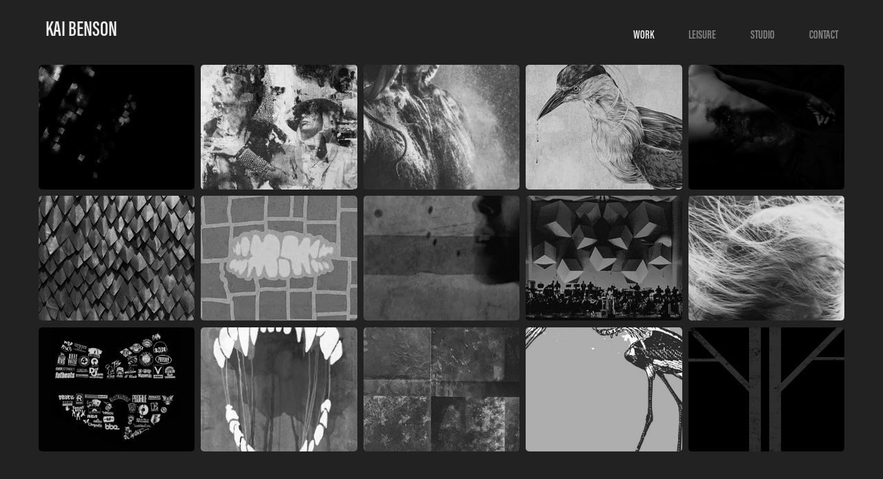

--- FILE ---
content_type: text/html; charset=utf-8
request_url: https://valuesandchoices.com/work
body_size: 7319
content:
<!DOCTYPE HTML>
<html lang="en-US">
<head>
  <meta charset="UTF-8" />
  <meta name="viewport" content="width=device-width, initial-scale=1" />
      <meta name="keywords"  content="Kai Benson,MK Larada,Marshall Larada,Minneapolis,graphic design,illustration" />
      <meta name="description"  content="Minneapolis-based artist, designer, illustrator, art director, producer, former camp counselor.
Johnson &amp; Johnson vaccinated.
36&quot; / 36&quot; / 36&quot;.
Yes, please." />
      <meta name="twitter:card"  content="summary_large_image" />
      <meta name="twitter:site"  content="@AdobePortfolio" />
      <meta  property="og:title" content="Kai Benson " />
      <meta  property="og:description" content="Minneapolis-based artist, designer, illustrator, art director, producer, former camp counselor.
Johnson &amp; Johnson vaccinated.
36&quot; / 36&quot; / 36&quot;.
Yes, please." />
      <meta  property="og:image" content="https://cdn.myportfolio.com/57bd069e-c6e2-4dca-9bc5-3687874b0cf6/de7f6ff6-49fb-4fea-85b4-be77cb6b2c61_car_5x4.jpg?h=462cb2e2f546f6de987a972407dbf7c2" />
        <link rel="icon" href="https://cdn.myportfolio.com/57bd069e-c6e2-4dca-9bc5-3687874b0cf6/98c8a1ab-3a61-48cf-bafb-a0e47cf90d57_carw_1x1x32.png?h=aa0e5a20d004c91ea04fbe2f9442ed40" />
      <link rel="stylesheet" href="/dist/css/main.css" type="text/css" />
      <link rel="stylesheet" href="https://cdn.myportfolio.com/57bd069e-c6e2-4dca-9bc5-3687874b0cf6/ef46f00ecc4007b55c63601e8d1ee7f71706484047.css?h=6df665c3f88bf4e3e8a93c7abc52bf6b" type="text/css" />
    <link rel="canonical" href="https://valuesandchoices.com/work" />
      <title>Kai Benson </title>
    <script type="text/javascript" src="//use.typekit.net/ik/[base64].js?cb=35f77bfb8b50944859ea3d3804e7194e7a3173fb" async onload="
    try {
      window.Typekit.load();
    } catch (e) {
      console.warn('Typekit not loaded.');
    }
    "></script>
</head>
  <body class="transition-enabled">  <div class='page-background-video page-background-video-with-panel'>
  </div>
  <div class="js-responsive-nav">
    <div class="responsive-nav">
      <div class="close-responsive-click-area js-close-responsive-nav">
        <div class="close-responsive-button"></div>
      </div>
          <div class="nav-container">
            <nav data-hover-hint="nav">
                <div class="gallery-title"><a href="/work" class="active">WORK</a></div>
                <div class="gallery-title"><a href="/sonic" >LEISURE</a></div>
                <div class="gallery-title"><a href="/studio" >Studio</a></div>
      <div class="page-title">
        <a href="/contact" >Contact</a>
      </div>
            </nav>
          </div>
    </div>
  </div>
  <div class="site-wrap cfix js-site-wrap">
    <div class="site-container">
      <div class="site-content e2e-site-content">
        <header class="site-header">
          <div class="logo-container">
              <div class="logo-wrap" data-hover-hint="logo">
                    <div class="logo e2e-site-logo-text logo-text  ">
    <a href="/work" class="preserve-whitespace">Kai Benson</a>

</div>
              </div>
  <div class="hamburger-click-area js-hamburger">
    <div class="hamburger">
      <i></i>
      <i></i>
      <i></i>
    </div>
  </div>
          </div>
              <div class="nav-container">
                <nav data-hover-hint="nav">
                <div class="gallery-title"><a href="/work" class="active">WORK</a></div>
                <div class="gallery-title"><a href="/sonic" >LEISURE</a></div>
                <div class="gallery-title"><a href="/studio" >Studio</a></div>
      <div class="page-title">
        <a href="/contact" >Contact</a>
      </div>
                </nav>
              </div>
        </header>
        <main>
          <section class="project-covers" data-context="page.gallery.covers">
            <a class="project-cover js-project-cover-touch hold-space" href="/design" data-context="pages" data-identity="id:p61765f872e3275ce26c3131ec00a3a39cd2c5221c3823a934a2ec" data-hover-hint="galleryPageCover" data-hover-hint-id="p61765f872e3275ce26c3131ec00a3a39cd2c5221c3823a934a2ec">
              <div class="cover-content-container">
                <div class="cover-image-wrap">
                  <div class="cover-image">
                      <div class="cover cover-normal">

            <img
              class="cover__img js-lazy"
              src="https://cdn.myportfolio.com/57bd069e-c6e2-4dca-9bc5-3687874b0cf6/de7f6ff6-49fb-4fea-85b4-be77cb6b2c61_carw_5x4x32.jpg?h=fa384c2b8b183cc7507618841006cd9a"
              data-src="https://cdn.myportfolio.com/57bd069e-c6e2-4dca-9bc5-3687874b0cf6/de7f6ff6-49fb-4fea-85b4-be77cb6b2c61_car_5x4.jpg?h=462cb2e2f546f6de987a972407dbf7c2"
              data-srcset="https://cdn.myportfolio.com/57bd069e-c6e2-4dca-9bc5-3687874b0cf6/de7f6ff6-49fb-4fea-85b4-be77cb6b2c61_carw_5x4x640.jpg?h=1f2ab4bc0b2b8cdcdb22cae2c25dc830 640w, https://cdn.myportfolio.com/57bd069e-c6e2-4dca-9bc5-3687874b0cf6/de7f6ff6-49fb-4fea-85b4-be77cb6b2c61_carw_5x4x1280.jpg?h=804ea2fc892a755fd9d9670b37a8c29f 1280w, https://cdn.myportfolio.com/57bd069e-c6e2-4dca-9bc5-3687874b0cf6/de7f6ff6-49fb-4fea-85b4-be77cb6b2c61_carw_5x4x1366.jpg?h=ea0c6c273288c7d7f9828342c3ea8142 1366w, https://cdn.myportfolio.com/57bd069e-c6e2-4dca-9bc5-3687874b0cf6/de7f6ff6-49fb-4fea-85b4-be77cb6b2c61_carw_5x4x1920.jpg?h=2480aca11c6e79b64f7c9cdbecc6d72b 1920w, https://cdn.myportfolio.com/57bd069e-c6e2-4dca-9bc5-3687874b0cf6/de7f6ff6-49fb-4fea-85b4-be77cb6b2c61_carw_5x4x2560.jpg?h=0d0dcbd9532597ccd2aea183e2ad6b73 2560w, https://cdn.myportfolio.com/57bd069e-c6e2-4dca-9bc5-3687874b0cf6/de7f6ff6-49fb-4fea-85b4-be77cb6b2c61_carw_5x4x5120.jpg?h=6b94598e39eff968cc2e3ce1b154401c 5120w"
              data-sizes="(max-width: 540px) 100vw, (max-width: 768px) 50vw, calc(1920px / 5)"
            >
                                </div>
                  </div>
                </div>
                <div class="details-wrap">
                  <div class="details">
                    <div class="details-inner">
                        <div class="title preserve-whitespace">Design</div>
                    </div>
                  </div>
                </div>
              </div>
            </a>
            <a class="project-cover js-project-cover-touch hold-space" href="/illustration" data-context="pages" data-identity="id:p61767fc9b5e9341cdfd30072d127d48e7701cfb3c2577156e9258" data-hover-hint="galleryPageCover" data-hover-hint-id="p61767fc9b5e9341cdfd30072d127d48e7701cfb3c2577156e9258">
              <div class="cover-content-container">
                <div class="cover-image-wrap">
                  <div class="cover-image">
                      <div class="cover cover-normal">

            <img
              class="cover__img js-lazy"
              src="https://cdn.myportfolio.com/57bd069e-c6e2-4dca-9bc5-3687874b0cf6/8df0fd4f-b233-419b-bc09-5743bed965bb_rwc_178x640x787x629x32.jpg?h=a7110707da008ba248140b628fd596cb"
              data-src="https://cdn.myportfolio.com/57bd069e-c6e2-4dca-9bc5-3687874b0cf6/8df0fd4f-b233-419b-bc09-5743bed965bb_rwc_178x640x787x629x787.jpg?h=16f180bf77f18416e7d44cda1daeb823"
              data-srcset="https://cdn.myportfolio.com/57bd069e-c6e2-4dca-9bc5-3687874b0cf6/8df0fd4f-b233-419b-bc09-5743bed965bb_rwc_178x640x787x629x640.jpg?h=8eb9dd6a9af4ae6233865a4eae74f18d 640w, https://cdn.myportfolio.com/57bd069e-c6e2-4dca-9bc5-3687874b0cf6/8df0fd4f-b233-419b-bc09-5743bed965bb_rwc_178x640x787x629x1280.jpg?h=50931f4920c3b4471fb580b6db9e8cd4 1280w, https://cdn.myportfolio.com/57bd069e-c6e2-4dca-9bc5-3687874b0cf6/8df0fd4f-b233-419b-bc09-5743bed965bb_rwc_178x640x787x629x787.jpg?h=16f180bf77f18416e7d44cda1daeb823 1366w, https://cdn.myportfolio.com/57bd069e-c6e2-4dca-9bc5-3687874b0cf6/8df0fd4f-b233-419b-bc09-5743bed965bb_rwc_178x640x787x629x787.jpg?h=16f180bf77f18416e7d44cda1daeb823 1920w, https://cdn.myportfolio.com/57bd069e-c6e2-4dca-9bc5-3687874b0cf6/8df0fd4f-b233-419b-bc09-5743bed965bb_rwc_178x640x787x629x787.jpg?h=16f180bf77f18416e7d44cda1daeb823 2560w, https://cdn.myportfolio.com/57bd069e-c6e2-4dca-9bc5-3687874b0cf6/8df0fd4f-b233-419b-bc09-5743bed965bb_rwc_178x640x787x629x787.jpg?h=16f180bf77f18416e7d44cda1daeb823 5120w"
              data-sizes="(max-width: 540px) 100vw, (max-width: 768px) 50vw, calc(1920px / 5)"
            >
                                </div>
                  </div>
                </div>
                <div class="details-wrap">
                  <div class="details">
                    <div class="details-inner">
                        <div class="title preserve-whitespace">Illustration</div>
                    </div>
                  </div>
                </div>
              </div>
            </a>
            <a class="project-cover js-project-cover-touch hold-space" href="/kairos" data-context="pages" data-identity="id:p616bf1c50e36e6a28ee9def71eef294653a80741ee26a7afd26ca" data-hover-hint="galleryPageCover" data-hover-hint-id="p616bf1c50e36e6a28ee9def71eef294653a80741ee26a7afd26ca">
              <div class="cover-content-container">
                <div class="cover-image-wrap">
                  <div class="cover-image">
                      <div class="cover cover-normal">

            <img
              class="cover__img js-lazy"
              src="https://cdn.myportfolio.com/57bd069e-c6e2-4dca-9bc5-3687874b0cf6/799b3113-d33b-4b67-a9dc-53a555504e40_rwc_654x738x580x464x32.png?h=6a8ccab2db7cea322a41119511c6a5b4"
              data-src="https://cdn.myportfolio.com/57bd069e-c6e2-4dca-9bc5-3687874b0cf6/799b3113-d33b-4b67-a9dc-53a555504e40_rwc_654x738x580x464x580.png?h=5579996ec28647eeec24dd16a4a88a74"
              data-srcset="https://cdn.myportfolio.com/57bd069e-c6e2-4dca-9bc5-3687874b0cf6/799b3113-d33b-4b67-a9dc-53a555504e40_rwc_654x738x580x464x640.png?h=c74d043b01de00d4f2aee8d5ea4e10f5 640w, https://cdn.myportfolio.com/57bd069e-c6e2-4dca-9bc5-3687874b0cf6/799b3113-d33b-4b67-a9dc-53a555504e40_rwc_654x738x580x464x1280.png?h=315c1a2cc4d9a7bce4ff9ff2bc554ee7 1280w, https://cdn.myportfolio.com/57bd069e-c6e2-4dca-9bc5-3687874b0cf6/799b3113-d33b-4b67-a9dc-53a555504e40_rwc_654x738x580x464x1366.png?h=549b363418fb017081896d5ac1b82e6b 1366w, https://cdn.myportfolio.com/57bd069e-c6e2-4dca-9bc5-3687874b0cf6/799b3113-d33b-4b67-a9dc-53a555504e40_rwc_654x738x580x464x1920.png?h=3136dc7506a33fbdfb7d9faeab1caa42 1920w, https://cdn.myportfolio.com/57bd069e-c6e2-4dca-9bc5-3687874b0cf6/799b3113-d33b-4b67-a9dc-53a555504e40_rwc_654x738x580x464x580.png?h=5579996ec28647eeec24dd16a4a88a74 2560w, https://cdn.myportfolio.com/57bd069e-c6e2-4dca-9bc5-3687874b0cf6/799b3113-d33b-4b67-a9dc-53a555504e40_rwc_654x738x580x464x580.png?h=5579996ec28647eeec24dd16a4a88a74 5120w"
              data-sizes="(max-width: 540px) 100vw, (max-width: 768px) 50vw, calc(1920px / 5)"
            >
                                </div>
                  </div>
                </div>
                <div class="details-wrap">
                  <div class="details">
                    <div class="details-inner">
                        <div class="title preserve-whitespace">Kristoff Krane  |  Kairos Pts 1&amp;2</div>
                    </div>
                  </div>
                </div>
              </div>
            </a>
            <a class="project-cover js-project-cover-touch hold-space" href="/doomtree-false-hopes" data-context="pages" data-identity="id:p616bd407e38ab4f27c1003e6ab951475c2755f5707c8ff46a8405" data-hover-hint="galleryPageCover" data-hover-hint-id="p616bd407e38ab4f27c1003e6ab951475c2755f5707c8ff46a8405">
              <div class="cover-content-container">
                <div class="cover-image-wrap">
                  <div class="cover-image">
                      <div class="cover cover-normal">

            <img
              class="cover__img js-lazy"
              src="https://cdn.myportfolio.com/57bd069e-c6e2-4dca-9bc5-3687874b0cf6/3d337622-c6c2-412f-a50c-834e5d2f6f80_rwc_576x598x430x344x32.jpg?h=77bbe6205417d412ebc4b46df2a796f0"
              data-src="https://cdn.myportfolio.com/57bd069e-c6e2-4dca-9bc5-3687874b0cf6/3d337622-c6c2-412f-a50c-834e5d2f6f80_rwc_576x598x430x344x430.jpg?h=c58bc9cf1cd5882c37aac4b8ec04099c"
              data-srcset="https://cdn.myportfolio.com/57bd069e-c6e2-4dca-9bc5-3687874b0cf6/3d337622-c6c2-412f-a50c-834e5d2f6f80_rwc_576x598x430x344x640.jpg?h=5203ef3efbf5e6c25873cb2c2c132c8b 640w, https://cdn.myportfolio.com/57bd069e-c6e2-4dca-9bc5-3687874b0cf6/3d337622-c6c2-412f-a50c-834e5d2f6f80_rwc_576x598x430x344x1280.jpg?h=38b0dbd9325613c1d705d70d36e47ec4 1280w, https://cdn.myportfolio.com/57bd069e-c6e2-4dca-9bc5-3687874b0cf6/3d337622-c6c2-412f-a50c-834e5d2f6f80_rwc_576x598x430x344x430.jpg?h=c58bc9cf1cd5882c37aac4b8ec04099c 1366w, https://cdn.myportfolio.com/57bd069e-c6e2-4dca-9bc5-3687874b0cf6/3d337622-c6c2-412f-a50c-834e5d2f6f80_rwc_576x598x430x344x430.jpg?h=c58bc9cf1cd5882c37aac4b8ec04099c 1920w, https://cdn.myportfolio.com/57bd069e-c6e2-4dca-9bc5-3687874b0cf6/3d337622-c6c2-412f-a50c-834e5d2f6f80_rwc_576x598x430x344x430.jpg?h=c58bc9cf1cd5882c37aac4b8ec04099c 2560w, https://cdn.myportfolio.com/57bd069e-c6e2-4dca-9bc5-3687874b0cf6/3d337622-c6c2-412f-a50c-834e5d2f6f80_rwc_576x598x430x344x430.jpg?h=c58bc9cf1cd5882c37aac4b8ec04099c 5120w"
              data-sizes="(max-width: 540px) 100vw, (max-width: 768px) 50vw, calc(1920px / 5)"
            >
                                </div>
                  </div>
                </div>
                <div class="details-wrap">
                  <div class="details">
                    <div class="details-inner">
                        <div class="title preserve-whitespace">Doomtree  |  False Hopes</div>
                    </div>
                  </div>
                </div>
              </div>
            </a>
            <a class="project-cover js-project-cover-touch hold-space" href="/vessel" data-context="pages" data-identity="id:p616deed3ebd59183b92613125d237073672850c94b64e4843edc2" data-hover-hint="galleryPageCover" data-hover-hint-id="p616deed3ebd59183b92613125d237073672850c94b64e4843edc2">
              <div class="cover-content-container">
                <div class="cover-image-wrap">
                  <div class="cover-image">
                      <div class="cover cover-normal">

            <img
              class="cover__img js-lazy"
              src="https://cdn.myportfolio.com/57bd069e-c6e2-4dca-9bc5-3687874b0cf6/941f4225-003a-4a04-b5ec-f7a341f36f3e_rwc_718x264x1162x929x32.jpg?h=902497c06b57fd20f7290120d8f74577"
              data-src="https://cdn.myportfolio.com/57bd069e-c6e2-4dca-9bc5-3687874b0cf6/941f4225-003a-4a04-b5ec-f7a341f36f3e_rwc_718x264x1162x929x1162.jpg?h=2abcea8b86e6c6d0997c0aa2e731f7e8"
              data-srcset="https://cdn.myportfolio.com/57bd069e-c6e2-4dca-9bc5-3687874b0cf6/941f4225-003a-4a04-b5ec-f7a341f36f3e_rwc_718x264x1162x929x640.jpg?h=14c4ab82e0753fb73570af709a670d30 640w, https://cdn.myportfolio.com/57bd069e-c6e2-4dca-9bc5-3687874b0cf6/941f4225-003a-4a04-b5ec-f7a341f36f3e_rwc_718x264x1162x929x1280.jpg?h=300df1dca8bb2a6d08796545f0cac343 1280w, https://cdn.myportfolio.com/57bd069e-c6e2-4dca-9bc5-3687874b0cf6/941f4225-003a-4a04-b5ec-f7a341f36f3e_rwc_718x264x1162x929x1366.jpg?h=ab16de18ed481dc974718b1ff0d4dd7a 1366w, https://cdn.myportfolio.com/57bd069e-c6e2-4dca-9bc5-3687874b0cf6/941f4225-003a-4a04-b5ec-f7a341f36f3e_rwc_718x264x1162x929x1920.jpg?h=1257bb2539b64da234ab0b899da01386 1920w, https://cdn.myportfolio.com/57bd069e-c6e2-4dca-9bc5-3687874b0cf6/941f4225-003a-4a04-b5ec-f7a341f36f3e_rwc_718x264x1162x929x1162.jpg?h=2abcea8b86e6c6d0997c0aa2e731f7e8 2560w, https://cdn.myportfolio.com/57bd069e-c6e2-4dca-9bc5-3687874b0cf6/941f4225-003a-4a04-b5ec-f7a341f36f3e_rwc_718x264x1162x929x1162.jpg?h=2abcea8b86e6c6d0997c0aa2e731f7e8 5120w"
              data-sizes="(max-width: 540px) 100vw, (max-width: 768px) 50vw, calc(1920px / 5)"
            >
                                </div>
                  </div>
                </div>
                <div class="details-wrap">
                  <div class="details">
                    <div class="details-inner">
                        <div class="title preserve-whitespace">Vessel</div>
                    </div>
                  </div>
                </div>
              </div>
            </a>
            <a class="project-cover js-project-cover-touch hold-space" href="/kill-the-vultures-carnelian" data-context="pages" data-identity="id:p5e8083240339604c47f90d2c4fea6ef3a6d547285ac9e18fa9a6a" data-hover-hint="galleryPageCover" data-hover-hint-id="p5e8083240339604c47f90d2c4fea6ef3a6d547285ac9e18fa9a6a">
              <div class="cover-content-container">
                <div class="cover-image-wrap">
                  <div class="cover-image">
                      <div class="cover cover-normal">

            <img
              class="cover__img js-lazy"
              src="https://cdn.myportfolio.com/57bd069e-c6e2-4dca-9bc5-3687874b0cf6/c4a72322-037f-44e0-953f-0ee8e61414b8_rwc_220x809x693x554x32.jpg?h=93c4688af98a03accbf73e1e82b25b5b"
              data-src="https://cdn.myportfolio.com/57bd069e-c6e2-4dca-9bc5-3687874b0cf6/c4a72322-037f-44e0-953f-0ee8e61414b8_rwc_220x809x693x554x693.jpg?h=ae9d5003cd337be74fd2ad2d97f25a8a"
              data-srcset="https://cdn.myportfolio.com/57bd069e-c6e2-4dca-9bc5-3687874b0cf6/c4a72322-037f-44e0-953f-0ee8e61414b8_rwc_220x809x693x554x640.jpg?h=64b3aaf73ceaf1f0c485908de25414e4 640w, https://cdn.myportfolio.com/57bd069e-c6e2-4dca-9bc5-3687874b0cf6/c4a72322-037f-44e0-953f-0ee8e61414b8_rwc_220x809x693x554x1280.jpg?h=c27ed0363d3e91aef74831105edac135 1280w, https://cdn.myportfolio.com/57bd069e-c6e2-4dca-9bc5-3687874b0cf6/c4a72322-037f-44e0-953f-0ee8e61414b8_rwc_220x809x693x554x1366.jpg?h=84e63b53592f2b79962c4d5d4c37b0ac 1366w, https://cdn.myportfolio.com/57bd069e-c6e2-4dca-9bc5-3687874b0cf6/c4a72322-037f-44e0-953f-0ee8e61414b8_rwc_220x809x693x554x693.jpg?h=ae9d5003cd337be74fd2ad2d97f25a8a 1920w, https://cdn.myportfolio.com/57bd069e-c6e2-4dca-9bc5-3687874b0cf6/c4a72322-037f-44e0-953f-0ee8e61414b8_rwc_220x809x693x554x693.jpg?h=ae9d5003cd337be74fd2ad2d97f25a8a 2560w, https://cdn.myportfolio.com/57bd069e-c6e2-4dca-9bc5-3687874b0cf6/c4a72322-037f-44e0-953f-0ee8e61414b8_rwc_220x809x693x554x693.jpg?h=ae9d5003cd337be74fd2ad2d97f25a8a 5120w"
              data-sizes="(max-width: 540px) 100vw, (max-width: 768px) 50vw, calc(1920px / 5)"
            >
                                </div>
                  </div>
                </div>
                <div class="details-wrap">
                  <div class="details">
                    <div class="details-inner">
                        <div class="title preserve-whitespace">Kill the Vultures</div>
                    </div>
                  </div>
                </div>
              </div>
            </a>
            <a class="project-cover js-project-cover-touch hold-space" href="/doomtree-st" data-context="pages" data-identity="id:p5e7863287ff610ae273495f2c9e13c1834ae58038de476e977f71" data-hover-hint="galleryPageCover" data-hover-hint-id="p5e7863287ff610ae273495f2c9e13c1834ae58038de476e977f71">
              <div class="cover-content-container">
                <div class="cover-image-wrap">
                  <div class="cover-image">
                      <div class="cover cover-normal">

            <img
              class="cover__img js-lazy"
              src="https://cdn.myportfolio.com/57bd069e-c6e2-4dca-9bc5-3687874b0cf6/9afded2e-d625-4228-96c9-567e007ec65e_rwc_485x523x317x253x32.jpg?h=e47d79b56137b724e23d61c5bf7d55ab"
              data-src="https://cdn.myportfolio.com/57bd069e-c6e2-4dca-9bc5-3687874b0cf6/9afded2e-d625-4228-96c9-567e007ec65e_rwc_485x523x317x253x317.jpg?h=3736d4bdffa33f60a5801f3918793d71"
              data-srcset="https://cdn.myportfolio.com/57bd069e-c6e2-4dca-9bc5-3687874b0cf6/9afded2e-d625-4228-96c9-567e007ec65e_rwc_485x523x317x253x640.jpg?h=1ea60dfccff2c24ba4b46e7ead270445 640w, https://cdn.myportfolio.com/57bd069e-c6e2-4dca-9bc5-3687874b0cf6/9afded2e-d625-4228-96c9-567e007ec65e_rwc_485x523x317x253x1280.jpg?h=cac4afdc6cd7a1f3061b31a8f9727087 1280w, https://cdn.myportfolio.com/57bd069e-c6e2-4dca-9bc5-3687874b0cf6/9afded2e-d625-4228-96c9-567e007ec65e_rwc_485x523x317x253x317.jpg?h=3736d4bdffa33f60a5801f3918793d71 1366w, https://cdn.myportfolio.com/57bd069e-c6e2-4dca-9bc5-3687874b0cf6/9afded2e-d625-4228-96c9-567e007ec65e_rwc_485x523x317x253x317.jpg?h=3736d4bdffa33f60a5801f3918793d71 1920w, https://cdn.myportfolio.com/57bd069e-c6e2-4dca-9bc5-3687874b0cf6/9afded2e-d625-4228-96c9-567e007ec65e_rwc_485x523x317x253x317.jpg?h=3736d4bdffa33f60a5801f3918793d71 2560w, https://cdn.myportfolio.com/57bd069e-c6e2-4dca-9bc5-3687874b0cf6/9afded2e-d625-4228-96c9-567e007ec65e_rwc_485x523x317x253x317.jpg?h=3736d4bdffa33f60a5801f3918793d71 5120w"
              data-sizes="(max-width: 540px) 100vw, (max-width: 768px) 50vw, calc(1920px / 5)"
            >
                                </div>
                  </div>
                </div>
                <div class="details-wrap">
                  <div class="details">
                    <div class="details-inner">
                        <div class="title preserve-whitespace">Doomtree  |  S/T</div>
                    </div>
                  </div>
                </div>
              </div>
            </a>
            <a class="project-cover js-project-cover-touch hold-space" href="/dessa-abbbc" data-context="pages" data-identity="id:p616c0294b2894c0c50c0e46bfda42deac27f7304903e66483b80b" data-hover-hint="galleryPageCover" data-hover-hint-id="p616c0294b2894c0c50c0e46bfda42deac27f7304903e66483b80b">
              <div class="cover-content-container">
                <div class="cover-image-wrap">
                  <div class="cover-image">
                      <div class="cover cover-normal">

            <img
              class="cover__img js-lazy"
              src="https://cdn.myportfolio.com/57bd069e-c6e2-4dca-9bc5-3687874b0cf6/1ca1725e-3c92-4a0a-9004-6096057874ff_rwc_121x398x580x464x32.jpg?h=2a31b7dfbcba8a28e5a9dfdc72804bfc"
              data-src="https://cdn.myportfolio.com/57bd069e-c6e2-4dca-9bc5-3687874b0cf6/1ca1725e-3c92-4a0a-9004-6096057874ff_rwc_121x398x580x464x580.jpg?h=aa58b8b2735ef8ed0563beaebb7cce0f"
              data-srcset="https://cdn.myportfolio.com/57bd069e-c6e2-4dca-9bc5-3687874b0cf6/1ca1725e-3c92-4a0a-9004-6096057874ff_rwc_121x398x580x464x640.jpg?h=a2a2c0a6aca5186624a6b103ba5cb063 640w, https://cdn.myportfolio.com/57bd069e-c6e2-4dca-9bc5-3687874b0cf6/1ca1725e-3c92-4a0a-9004-6096057874ff_rwc_121x398x580x464x1280.jpg?h=db1aaf18b4c9c4e5a45ded92b6fb159e 1280w, https://cdn.myportfolio.com/57bd069e-c6e2-4dca-9bc5-3687874b0cf6/1ca1725e-3c92-4a0a-9004-6096057874ff_rwc_121x398x580x464x580.jpg?h=aa58b8b2735ef8ed0563beaebb7cce0f 1366w, https://cdn.myportfolio.com/57bd069e-c6e2-4dca-9bc5-3687874b0cf6/1ca1725e-3c92-4a0a-9004-6096057874ff_rwc_121x398x580x464x580.jpg?h=aa58b8b2735ef8ed0563beaebb7cce0f 1920w, https://cdn.myportfolio.com/57bd069e-c6e2-4dca-9bc5-3687874b0cf6/1ca1725e-3c92-4a0a-9004-6096057874ff_rwc_121x398x580x464x580.jpg?h=aa58b8b2735ef8ed0563beaebb7cce0f 2560w, https://cdn.myportfolio.com/57bd069e-c6e2-4dca-9bc5-3687874b0cf6/1ca1725e-3c92-4a0a-9004-6096057874ff_rwc_121x398x580x464x580.jpg?h=aa58b8b2735ef8ed0563beaebb7cce0f 5120w"
              data-sizes="(max-width: 540px) 100vw, (max-width: 768px) 50vw, calc(1920px / 5)"
            >
                                </div>
                  </div>
                </div>
                <div class="details-wrap">
                  <div class="details">
                    <div class="details-inner">
                        <div class="title preserve-whitespace">Dessa  |  A Badly Broken Code</div>
                    </div>
                  </div>
                </div>
              </div>
            </a>
            <a class="project-cover js-project-cover-touch hold-space" href="/dessa-mno" data-context="pages" data-identity="id:p616bec15380c9188a7b064466838de394e152a912a496ca00f4d1" data-hover-hint="galleryPageCover" data-hover-hint-id="p616bec15380c9188a7b064466838de394e152a912a496ca00f4d1">
              <div class="cover-content-container">
                <div class="cover-image-wrap">
                  <div class="cover-image">
                      <div class="cover cover-normal">

            <img
              class="cover__img js-lazy"
              src="https://cdn.myportfolio.com/57bd069e-c6e2-4dca-9bc5-3687874b0cf6/b715d929-efb9-4f5f-b3ea-a0057be92536_rwc_474x610x375x300x32.jpg?h=cb36f77e8238cf6b1a34d1c1e78b1ab6"
              data-src="https://cdn.myportfolio.com/57bd069e-c6e2-4dca-9bc5-3687874b0cf6/b715d929-efb9-4f5f-b3ea-a0057be92536_rwc_474x610x375x300x375.jpg?h=6f3fa5919290384e9e87c1991ee37182"
              data-srcset="https://cdn.myportfolio.com/57bd069e-c6e2-4dca-9bc5-3687874b0cf6/b715d929-efb9-4f5f-b3ea-a0057be92536_rwc_474x610x375x300x640.jpg?h=45d0ea15dc7137293a056fc7299e34a4 640w, https://cdn.myportfolio.com/57bd069e-c6e2-4dca-9bc5-3687874b0cf6/b715d929-efb9-4f5f-b3ea-a0057be92536_rwc_474x610x375x300x1280.jpg?h=d04518b975aa1b01a6e5e95cfa9c4ae1 1280w, https://cdn.myportfolio.com/57bd069e-c6e2-4dca-9bc5-3687874b0cf6/b715d929-efb9-4f5f-b3ea-a0057be92536_rwc_474x610x375x300x375.jpg?h=6f3fa5919290384e9e87c1991ee37182 1366w, https://cdn.myportfolio.com/57bd069e-c6e2-4dca-9bc5-3687874b0cf6/b715d929-efb9-4f5f-b3ea-a0057be92536_rwc_474x610x375x300x375.jpg?h=6f3fa5919290384e9e87c1991ee37182 1920w, https://cdn.myportfolio.com/57bd069e-c6e2-4dca-9bc5-3687874b0cf6/b715d929-efb9-4f5f-b3ea-a0057be92536_rwc_474x610x375x300x375.jpg?h=6f3fa5919290384e9e87c1991ee37182 2560w, https://cdn.myportfolio.com/57bd069e-c6e2-4dca-9bc5-3687874b0cf6/b715d929-efb9-4f5f-b3ea-a0057be92536_rwc_474x610x375x300x375.jpg?h=6f3fa5919290384e9e87c1991ee37182 5120w"
              data-sizes="(max-width: 540px) 100vw, (max-width: 768px) 50vw, calc(1920px / 5)"
            >
                                </div>
                  </div>
                </div>
                <div class="details-wrap">
                  <div class="details">
                    <div class="details-inner">
                        <div class="title preserve-whitespace">Dessa &amp; The Minnesota Orchestra</div>
                    </div>
                  </div>
                </div>
              </div>
            </a>
            <a class="project-cover js-project-cover-touch hold-space" href="/desssa-partsofspeech" data-context="pages" data-identity="id:p5e7c11f335842bafbf893192e3ef735360f386f09a49ad7bc9f41" data-hover-hint="galleryPageCover" data-hover-hint-id="p5e7c11f335842bafbf893192e3ef735360f386f09a49ad7bc9f41">
              <div class="cover-content-container">
                <div class="cover-image-wrap">
                  <div class="cover-image">
                      <div class="cover cover-normal">

            <img
              class="cover__img js-lazy"
              src="https://cdn.myportfolio.com/57bd069e-c6e2-4dca-9bc5-3687874b0cf6/aedd142d-f353-455f-ab14-72774677e78c_rwc_572x176x580x464x32.png?h=1f1ecad634351e938d484e8243161c98"
              data-src="https://cdn.myportfolio.com/57bd069e-c6e2-4dca-9bc5-3687874b0cf6/aedd142d-f353-455f-ab14-72774677e78c_rwc_572x176x580x464x580.png?h=0eaf359be41ec38dd8111a16dc10ac9c"
              data-srcset="https://cdn.myportfolio.com/57bd069e-c6e2-4dca-9bc5-3687874b0cf6/aedd142d-f353-455f-ab14-72774677e78c_rwc_572x176x580x464x640.png?h=bbfcb5687528b1f54234b26ffeec832b 640w, https://cdn.myportfolio.com/57bd069e-c6e2-4dca-9bc5-3687874b0cf6/aedd142d-f353-455f-ab14-72774677e78c_rwc_572x176x580x464x1280.png?h=c2f85efd46d6570d47dd15fe2e4ba83a 1280w, https://cdn.myportfolio.com/57bd069e-c6e2-4dca-9bc5-3687874b0cf6/aedd142d-f353-455f-ab14-72774677e78c_rwc_572x176x580x464x1366.png?h=acb78150bb590faa452191c11999ef4b 1366w, https://cdn.myportfolio.com/57bd069e-c6e2-4dca-9bc5-3687874b0cf6/aedd142d-f353-455f-ab14-72774677e78c_rwc_572x176x580x464x1920.png?h=e5e1f59f5391d20c3dc988c05a0bffbd 1920w, https://cdn.myportfolio.com/57bd069e-c6e2-4dca-9bc5-3687874b0cf6/aedd142d-f353-455f-ab14-72774677e78c_rwc_572x176x580x464x580.png?h=0eaf359be41ec38dd8111a16dc10ac9c 2560w, https://cdn.myportfolio.com/57bd069e-c6e2-4dca-9bc5-3687874b0cf6/aedd142d-f353-455f-ab14-72774677e78c_rwc_572x176x580x464x580.png?h=0eaf359be41ec38dd8111a16dc10ac9c 5120w"
              data-sizes="(max-width: 540px) 100vw, (max-width: 768px) 50vw, calc(1920px / 5)"
            >
                                </div>
                  </div>
                </div>
                <div class="details-wrap">
                  <div class="details">
                    <div class="details-inner">
                        <div class="title preserve-whitespace">Dessa  |  Parts of Speech</div>
                    </div>
                  </div>
                </div>
              </div>
            </a>
            <a class="project-cover js-project-cover-touch hold-space" href="/wutangwednesdays" data-context="pages" data-identity="id:p615e10bb2182dd0b0b81921a71b242434385a65cbfc56fa275650" data-hover-hint="galleryPageCover" data-hover-hint-id="p615e10bb2182dd0b0b81921a71b242434385a65cbfc56fa275650">
              <div class="cover-content-container">
                <div class="cover-image-wrap">
                  <div class="cover-image">
                      <div class="cover cover-normal">

            <img
              class="cover__img js-lazy"
              src="https://cdn.myportfolio.com/57bd069e-c6e2-4dca-9bc5-3687874b0cf6/ccb2a6e8-b28f-486f-b7cd-18440d575027_rwc_0x40x1115x892x32.jpg?h=4d14aca4c7df826fa4ba3a0ee2f4d2f3"
              data-src="https://cdn.myportfolio.com/57bd069e-c6e2-4dca-9bc5-3687874b0cf6/ccb2a6e8-b28f-486f-b7cd-18440d575027_rwc_0x40x1115x892x1115.jpg?h=05b388ad617943b97bf477d21bcd5a83"
              data-srcset="https://cdn.myportfolio.com/57bd069e-c6e2-4dca-9bc5-3687874b0cf6/ccb2a6e8-b28f-486f-b7cd-18440d575027_rwc_0x40x1115x892x640.jpg?h=3e3f1dc9428b710140d063402701bd73 640w, https://cdn.myportfolio.com/57bd069e-c6e2-4dca-9bc5-3687874b0cf6/ccb2a6e8-b28f-486f-b7cd-18440d575027_rwc_0x40x1115x892x1115.jpg?h=05b388ad617943b97bf477d21bcd5a83 1280w, https://cdn.myportfolio.com/57bd069e-c6e2-4dca-9bc5-3687874b0cf6/ccb2a6e8-b28f-486f-b7cd-18440d575027_rwc_0x40x1115x892x1115.jpg?h=05b388ad617943b97bf477d21bcd5a83 1366w, https://cdn.myportfolio.com/57bd069e-c6e2-4dca-9bc5-3687874b0cf6/ccb2a6e8-b28f-486f-b7cd-18440d575027_rwc_0x40x1115x892x1115.jpg?h=05b388ad617943b97bf477d21bcd5a83 1920w, https://cdn.myportfolio.com/57bd069e-c6e2-4dca-9bc5-3687874b0cf6/ccb2a6e8-b28f-486f-b7cd-18440d575027_rwc_0x40x1115x892x1115.jpg?h=05b388ad617943b97bf477d21bcd5a83 2560w, https://cdn.myportfolio.com/57bd069e-c6e2-4dca-9bc5-3687874b0cf6/ccb2a6e8-b28f-486f-b7cd-18440d575027_rwc_0x40x1115x892x1115.jpg?h=05b388ad617943b97bf477d21bcd5a83 5120w"
              data-sizes="(max-width: 540px) 100vw, (max-width: 768px) 50vw, calc(1920px / 5)"
            >
                                </div>
                  </div>
                </div>
                <div class="details-wrap">
                  <div class="details">
                    <div class="details-inner">
                        <div class="title preserve-whitespace">Wu Tang Wednesdays</div>
                    </div>
                  </div>
                </div>
              </div>
            </a>
            <a class="project-cover js-project-cover-touch hold-space" href="/mixedbloodmajority" data-context="pages" data-identity="id:p616e3dea476505ea5eca211d53ef132b055a8ff07235f8fc111d4" data-hover-hint="galleryPageCover" data-hover-hint-id="p616e3dea476505ea5eca211d53ef132b055a8ff07235f8fc111d4">
              <div class="cover-content-container">
                <div class="cover-image-wrap">
                  <div class="cover-image">
                      <div class="cover cover-normal">

            <img
              class="cover__img js-lazy"
              src="https://cdn.myportfolio.com/57bd069e-c6e2-4dca-9bc5-3687874b0cf6/b6fd9299-b3e0-46df-bce5-2be0b612bebf_rwc_162x448x465x372x32.jpg?h=1c07bbbb547b35d1b0d4c11bf8171d5b"
              data-src="https://cdn.myportfolio.com/57bd069e-c6e2-4dca-9bc5-3687874b0cf6/b6fd9299-b3e0-46df-bce5-2be0b612bebf_rwc_162x448x465x372x465.jpg?h=208b12fde57f8d7b41cb36799556afb6"
              data-srcset="https://cdn.myportfolio.com/57bd069e-c6e2-4dca-9bc5-3687874b0cf6/b6fd9299-b3e0-46df-bce5-2be0b612bebf_rwc_162x448x465x372x640.jpg?h=2bc34140fecd50e766a84abe470321d4 640w, https://cdn.myportfolio.com/57bd069e-c6e2-4dca-9bc5-3687874b0cf6/b6fd9299-b3e0-46df-bce5-2be0b612bebf_rwc_162x448x465x372x465.jpg?h=208b12fde57f8d7b41cb36799556afb6 1280w, https://cdn.myportfolio.com/57bd069e-c6e2-4dca-9bc5-3687874b0cf6/b6fd9299-b3e0-46df-bce5-2be0b612bebf_rwc_162x448x465x372x465.jpg?h=208b12fde57f8d7b41cb36799556afb6 1366w, https://cdn.myportfolio.com/57bd069e-c6e2-4dca-9bc5-3687874b0cf6/b6fd9299-b3e0-46df-bce5-2be0b612bebf_rwc_162x448x465x372x465.jpg?h=208b12fde57f8d7b41cb36799556afb6 1920w, https://cdn.myportfolio.com/57bd069e-c6e2-4dca-9bc5-3687874b0cf6/b6fd9299-b3e0-46df-bce5-2be0b612bebf_rwc_162x448x465x372x465.jpg?h=208b12fde57f8d7b41cb36799556afb6 2560w, https://cdn.myportfolio.com/57bd069e-c6e2-4dca-9bc5-3687874b0cf6/b6fd9299-b3e0-46df-bce5-2be0b612bebf_rwc_162x448x465x372x465.jpg?h=208b12fde57f8d7b41cb36799556afb6 5120w"
              data-sizes="(max-width: 540px) 100vw, (max-width: 768px) 50vw, calc(1920px / 5)"
            >
                                </div>
                  </div>
                </div>
                <div class="details-wrap">
                  <div class="details">
                    <div class="details-inner">
                        <div class="title preserve-whitespace">Mixed Blood Majority</div>
                    </div>
                  </div>
                </div>
              </div>
            </a>
            <a class="project-cover js-project-cover-touch hold-space" href="/copy-of-dessa-parts-of-speech" data-context="pages" data-identity="id:p6179a86faa0e702b89a0465d34a001fec654f12ad87ca58433dfe" data-hover-hint="galleryPageCover" data-hover-hint-id="p6179a86faa0e702b89a0465d34a001fec654f12ad87ca58433dfe">
              <div class="cover-content-container">
                <div class="cover-image-wrap">
                  <div class="cover-image">
                      <div class="cover cover-normal">

            <img
              class="cover__img js-lazy"
              src="https://cdn.myportfolio.com/57bd069e-c6e2-4dca-9bc5-3687874b0cf6/bb6a490a-5d91-438e-9f36-11b61ebe595e_rwc_304x140x455x364x32.jpg?h=bd1c0da4f383e414691d471cfe668f14"
              data-src="https://cdn.myportfolio.com/57bd069e-c6e2-4dca-9bc5-3687874b0cf6/bb6a490a-5d91-438e-9f36-11b61ebe595e_rwc_304x140x455x364x455.jpg?h=071dc724f638ecbb7e4e4ad9fa31c781"
              data-srcset="https://cdn.myportfolio.com/57bd069e-c6e2-4dca-9bc5-3687874b0cf6/bb6a490a-5d91-438e-9f36-11b61ebe595e_rwc_304x140x455x364x640.jpg?h=d0ea3899843143138cd988893c5bfd7a 640w, https://cdn.myportfolio.com/57bd069e-c6e2-4dca-9bc5-3687874b0cf6/bb6a490a-5d91-438e-9f36-11b61ebe595e_rwc_304x140x455x364x1280.jpg?h=3fa14a5441f34187bf0698141b0365b4 1280w, https://cdn.myportfolio.com/57bd069e-c6e2-4dca-9bc5-3687874b0cf6/bb6a490a-5d91-438e-9f36-11b61ebe595e_rwc_304x140x455x364x1366.jpg?h=e050a8ccf1a7a6d02397166a336432bc 1366w, https://cdn.myportfolio.com/57bd069e-c6e2-4dca-9bc5-3687874b0cf6/bb6a490a-5d91-438e-9f36-11b61ebe595e_rwc_304x140x455x364x1920.jpg?h=07928e20d24fe3d869263c6ec373e690 1920w, https://cdn.myportfolio.com/57bd069e-c6e2-4dca-9bc5-3687874b0cf6/bb6a490a-5d91-438e-9f36-11b61ebe595e_rwc_304x140x455x364x455.jpg?h=071dc724f638ecbb7e4e4ad9fa31c781 2560w, https://cdn.myportfolio.com/57bd069e-c6e2-4dca-9bc5-3687874b0cf6/bb6a490a-5d91-438e-9f36-11b61ebe595e_rwc_304x140x455x364x455.jpg?h=071dc724f638ecbb7e4e4ad9fa31c781 5120w"
              data-sizes="(max-width: 540px) 100vw, (max-width: 768px) 50vw, calc(1920px / 5)"
            >
                                </div>
                  </div>
                </div>
                <div class="details-wrap">
                  <div class="details">
                    <div class="details-inner">
                        <div class="title preserve-whitespace">Rhymesayers</div>
                    </div>
                  </div>
                </div>
              </div>
            </a>
            <a class="project-cover js-project-cover-touch hold-space" href="/copy-of-dessa-parts-of-speech-1" data-context="pages" data-identity="id:p617a2b806701f33f91a6002079f3f18c2aeafd9711d2efb564c87" data-hover-hint="galleryPageCover" data-hover-hint-id="p617a2b806701f33f91a6002079f3f18c2aeafd9711d2efb564c87">
              <div class="cover-content-container">
                <div class="cover-image-wrap">
                  <div class="cover-image">
                      <div class="cover cover-normal">

            <img
              class="cover__img js-lazy"
              src="https://cdn.myportfolio.com/57bd069e-c6e2-4dca-9bc5-3687874b0cf6/9b88abef-1202-4b1f-a42d-7774a574e7b2_rwc_260x458x589x471x32.jpg?h=5649539f2d3292d4af050dcd63ef1535"
              data-src="https://cdn.myportfolio.com/57bd069e-c6e2-4dca-9bc5-3687874b0cf6/9b88abef-1202-4b1f-a42d-7774a574e7b2_rwc_260x458x589x471x589.jpg?h=0746d62929d05bfb0925e617c6ae2fec"
              data-srcset="https://cdn.myportfolio.com/57bd069e-c6e2-4dca-9bc5-3687874b0cf6/9b88abef-1202-4b1f-a42d-7774a574e7b2_rwc_260x458x589x471x640.jpg?h=1539622b7a658aef8c0988e19d410ab9 640w, https://cdn.myportfolio.com/57bd069e-c6e2-4dca-9bc5-3687874b0cf6/9b88abef-1202-4b1f-a42d-7774a574e7b2_rwc_260x458x589x471x1280.jpg?h=da4cbd4e99c2a0763ea6ac0402be4e56 1280w, https://cdn.myportfolio.com/57bd069e-c6e2-4dca-9bc5-3687874b0cf6/9b88abef-1202-4b1f-a42d-7774a574e7b2_rwc_260x458x589x471x1366.jpg?h=806a610b9af271265dbe63ce9694dbad 1366w, https://cdn.myportfolio.com/57bd069e-c6e2-4dca-9bc5-3687874b0cf6/9b88abef-1202-4b1f-a42d-7774a574e7b2_rwc_260x458x589x471x589.jpg?h=0746d62929d05bfb0925e617c6ae2fec 1920w, https://cdn.myportfolio.com/57bd069e-c6e2-4dca-9bc5-3687874b0cf6/9b88abef-1202-4b1f-a42d-7774a574e7b2_rwc_260x458x589x471x589.jpg?h=0746d62929d05bfb0925e617c6ae2fec 2560w, https://cdn.myportfolio.com/57bd069e-c6e2-4dca-9bc5-3687874b0cf6/9b88abef-1202-4b1f-a42d-7774a574e7b2_rwc_260x458x589x471x589.jpg?h=0746d62929d05bfb0925e617c6ae2fec 5120w"
              data-sizes="(max-width: 540px) 100vw, (max-width: 768px) 50vw, calc(1920px / 5)"
            >
                                </div>
                  </div>
                </div>
                <div class="details-wrap">
                  <div class="details">
                    <div class="details-inner">
                        <div class="title preserve-whitespace">Muddy Waters</div>
                    </div>
                  </div>
                </div>
              </div>
            </a>
            <a class="project-cover js-project-cover-touch hold-space" href="/ahillinnatchez" data-context="pages" data-identity="id:p616e3b063c5b0998556ed3c9efa30fe09b1c79848a3a6a9cda9b0" data-hover-hint="galleryPageCover" data-hover-hint-id="p616e3b063c5b0998556ed3c9efa30fe09b1c79848a3a6a9cda9b0">
              <div class="cover-content-container">
                <div class="cover-image-wrap">
                  <div class="cover-image">
                      <div class="cover cover-normal">

            <img
              class="cover__img js-lazy"
              src="https://cdn.myportfolio.com/57bd069e-c6e2-4dca-9bc5-3687874b0cf6/acdb0a26-dd72-4b7e-b44c-f41ec15e8357_rwc_343x45x1257x1006x32.jpg?h=6d512e9d7167a5e0d41c3913823872bc"
              data-src="https://cdn.myportfolio.com/57bd069e-c6e2-4dca-9bc5-3687874b0cf6/acdb0a26-dd72-4b7e-b44c-f41ec15e8357_rwc_343x45x1257x1006x1257.jpg?h=991434af34260fbf9bfcb4e313cfc728"
              data-srcset="https://cdn.myportfolio.com/57bd069e-c6e2-4dca-9bc5-3687874b0cf6/acdb0a26-dd72-4b7e-b44c-f41ec15e8357_rwc_343x45x1257x1006x640.jpg?h=2a101beb6cb96db2f438aa24e276de00 640w, https://cdn.myportfolio.com/57bd069e-c6e2-4dca-9bc5-3687874b0cf6/acdb0a26-dd72-4b7e-b44c-f41ec15e8357_rwc_343x45x1257x1006x1280.jpg?h=0d76a11f1015437c8bbbb928fd53cadc 1280w, https://cdn.myportfolio.com/57bd069e-c6e2-4dca-9bc5-3687874b0cf6/acdb0a26-dd72-4b7e-b44c-f41ec15e8357_rwc_343x45x1257x1006x1366.jpg?h=536b8f9d02a499fbb663ef1dc8cc2e89 1366w, https://cdn.myportfolio.com/57bd069e-c6e2-4dca-9bc5-3687874b0cf6/acdb0a26-dd72-4b7e-b44c-f41ec15e8357_rwc_343x45x1257x1006x1920.jpg?h=0ec4bb3c04924356b1e4ef1eec13c13d 1920w, https://cdn.myportfolio.com/57bd069e-c6e2-4dca-9bc5-3687874b0cf6/acdb0a26-dd72-4b7e-b44c-f41ec15e8357_rwc_343x45x1257x1006x1257.jpg?h=991434af34260fbf9bfcb4e313cfc728 2560w, https://cdn.myportfolio.com/57bd069e-c6e2-4dca-9bc5-3687874b0cf6/acdb0a26-dd72-4b7e-b44c-f41ec15e8357_rwc_343x45x1257x1006x1257.jpg?h=991434af34260fbf9bfcb4e313cfc728 5120w"
              data-sizes="(max-width: 540px) 100vw, (max-width: 768px) 50vw, calc(1920px / 5)"
            >
                                </div>
                  </div>
                </div>
                <div class="details-wrap">
                  <div class="details">
                    <div class="details-inner">
                        <div class="title preserve-whitespace">A Hill in Natchez</div>
                    </div>
                  </div>
                </div>
              </div>
            </a>
          </section>
              <footer class="site-footer" data-hover-hint="footer">
                  <div class="social pf-footer-social" data-context="theme.footer" data-hover-hint="footerSocialIcons">
                    <ul>
                            <li>
                              <a href="https://www.instagram.com/kaibensonart/" target="_blank">
                                <svg version="1.1" id="Layer_1" xmlns="http://www.w3.org/2000/svg" xmlns:xlink="http://www.w3.org/1999/xlink" viewBox="0 0 30 24" style="enable-background:new 0 0 30 24;" xml:space="preserve" class="icon">
                                <g>
                                  <path d="M15,5.4c2.1,0,2.4,0,3.2,0c0.8,0,1.2,0.2,1.5,0.3c0.4,0.1,0.6,0.3,0.9,0.6c0.3,0.3,0.5,0.5,0.6,0.9
                                    c0.1,0.3,0.2,0.7,0.3,1.5c0,0.8,0,1.1,0,3.2s0,2.4,0,3.2c0,0.8-0.2,1.2-0.3,1.5c-0.1,0.4-0.3,0.6-0.6,0.9c-0.3,0.3-0.5,0.5-0.9,0.6
                                    c-0.3,0.1-0.7,0.2-1.5,0.3c-0.8,0-1.1,0-3.2,0s-2.4,0-3.2,0c-0.8,0-1.2-0.2-1.5-0.3c-0.4-0.1-0.6-0.3-0.9-0.6
                                    c-0.3-0.3-0.5-0.5-0.6-0.9c-0.1-0.3-0.2-0.7-0.3-1.5c0-0.8,0-1.1,0-3.2s0-2.4,0-3.2c0-0.8,0.2-1.2,0.3-1.5c0.1-0.4,0.3-0.6,0.6-0.9
                                    c0.3-0.3,0.5-0.5,0.9-0.6c0.3-0.1,0.7-0.2,1.5-0.3C12.6,5.4,12.9,5.4,15,5.4 M15,4c-2.2,0-2.4,0-3.3,0c-0.9,0-1.4,0.2-1.9,0.4
                                    c-0.5,0.2-1,0.5-1.4,0.9C7.9,5.8,7.6,6.2,7.4,6.8C7.2,7.3,7.1,7.9,7,8.7C7,9.6,7,9.8,7,12s0,2.4,0,3.3c0,0.9,0.2,1.4,0.4,1.9
                                    c0.2,0.5,0.5,1,0.9,1.4c0.4,0.4,0.9,0.7,1.4,0.9c0.5,0.2,1.1,0.3,1.9,0.4c0.9,0,1.1,0,3.3,0s2.4,0,3.3,0c0.9,0,1.4-0.2,1.9-0.4
                                    c0.5-0.2,1-0.5,1.4-0.9c0.4-0.4,0.7-0.9,0.9-1.4c0.2-0.5,0.3-1.1,0.4-1.9c0-0.9,0-1.1,0-3.3s0-2.4,0-3.3c0-0.9-0.2-1.4-0.4-1.9
                                    c-0.2-0.5-0.5-1-0.9-1.4c-0.4-0.4-0.9-0.7-1.4-0.9c-0.5-0.2-1.1-0.3-1.9-0.4C17.4,4,17.2,4,15,4L15,4L15,4z"/>
                                  <path d="M15,7.9c-2.3,0-4.1,1.8-4.1,4.1s1.8,4.1,4.1,4.1s4.1-1.8,4.1-4.1S17.3,7.9,15,7.9L15,7.9z M15,14.7c-1.5,0-2.7-1.2-2.7-2.7
                                    c0-1.5,1.2-2.7,2.7-2.7s2.7,1.2,2.7,2.7C17.7,13.5,16.5,14.7,15,14.7L15,14.7z"/>
                                  <path d="M20.2,7.7c0,0.5-0.4,1-1,1s-1-0.4-1-1s0.4-1,1-1S20.2,7.2,20.2,7.7L20.2,7.7z"/>
                                </g>
                                </svg>
                              </a>
                            </li>
                            <li>
                              <a href="https://www.etsy.com/shop/KaiBensonArt?ref=simple-shop-header-name&amp;listing_id=1082722608" target="_blank">
                                <svg version="1.1" id="Layer_1" xmlns="http://www.w3.org/2000/svg" xmlns:xlink="http://www.w3.org/1999/xlink" x="0px" y="0px" viewBox="0 0 30 24" style="enable-background:new 0 0 30 24;" xml:space="preserve" class="icon"><path d="M12.7,5.6c0-0.2,0-0.3,0.4-0.3h5c0.9,0,1.3,0.7,1.7,2.1l0.3,1.1h0.8C21.1,5.4,21.2,4,21.2,4s-2.1,0.2-3.4,0.2h-6.4L8,4.1V5
                                  l1.2,0.2c0.8,0.2,1,0.3,1.1,1.1c0,0,0.1,2.2,0.1,5.8s-0.1,5.7-0.1,5.7c0,0.7-0.3,0.9-1.1,1L8,19.1V20l3.4-0.1h5.7
                                  c1.3,0,4.3,0.1,4.3,0.1c0.1-0.8,0.5-4.3,0.6-4.7h-0.8l-0.8,1.9c-0.7,1.5-1.7,1.6-2.7,1.6h-3.2c-1.1,0-1.6-0.4-1.6-1.4v-5
                                  c0,0,2.4,0,3.2,0.1c0.6,0,1,0.2,1.2,1.1l0.3,1.1h0.9l-0.1-2.8l0.1-2.9h-0.9l-0.3,1.3c-0.2,0.8-0.3,1-1.2,1.1
                                  c-1.1,0.1-3.2,0.1-3.2,0.1V5.6z"/></svg>
                              </a>
                            </li>
                    </ul>
                  </div>
                <div class="footer-text">
                  
                </div>
              </footer>
        </main>
      </div>
    </div>
  </div>
</body>
<script type="text/javascript">
  // fix for Safari's back/forward cache
  window.onpageshow = function(e) {
    if (e.persisted) { window.location.reload(); }
  };
</script>
  <script type="text/javascript">var __config__ = {"page_id":"p5dcab78823ec76289a5cbf138ea5de9fef4be266642a8d6aa231e","theme":{"name":"geometric"},"pageTransition":true,"linkTransition":true,"disableDownload":false,"localizedValidationMessages":{"required":"This field is required","Email":"This field must be a valid email address"},"lightbox":{"enabled":true,"color":{"opacity":0.9,"hex":"#080808"}},"cookie_banner":{"enabled":false},"googleAnalytics":{"trackingCode":"UA-212147978-1","anonymization":false}};</script>
  <script type="text/javascript" src="/site/translations?cb=35f77bfb8b50944859ea3d3804e7194e7a3173fb"></script>
  <script type="text/javascript" src="/dist/js/main.js?cb=35f77bfb8b50944859ea3d3804e7194e7a3173fb"></script>
</html>
